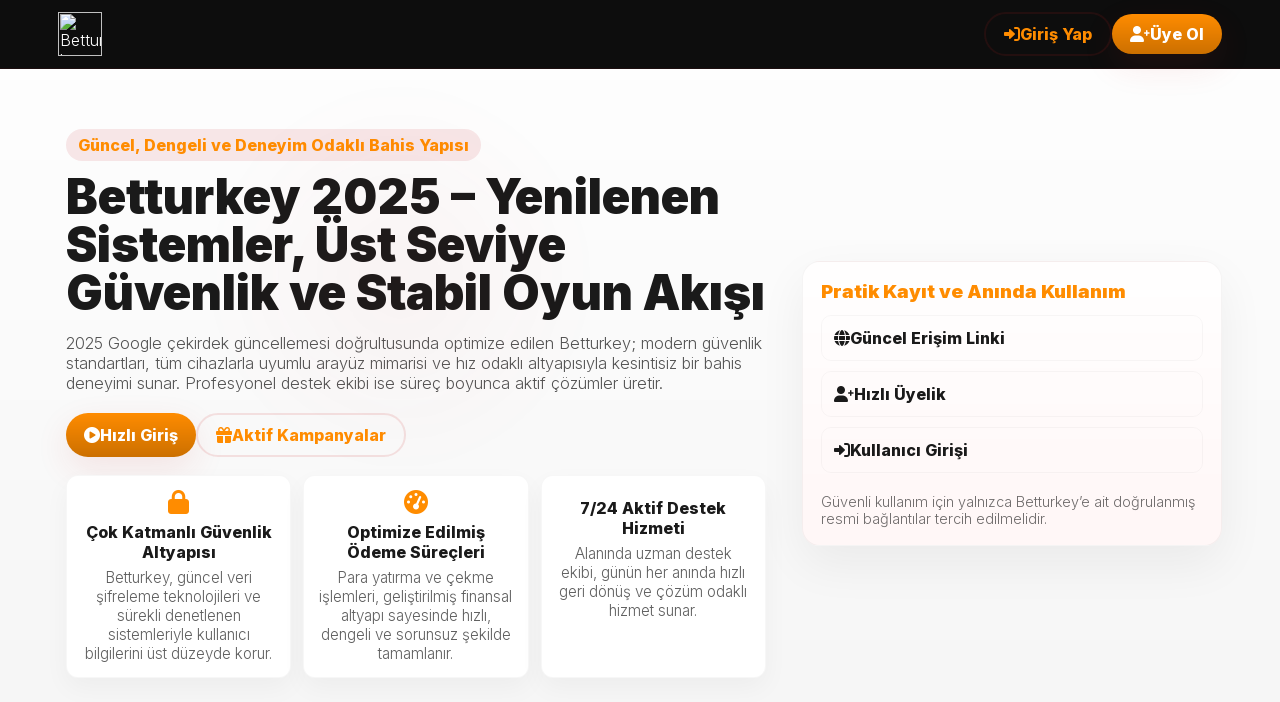

--- FILE ---
content_type: text/html; charset=UTF-8
request_url: https://foxynamer.com/names-that-mean-sun/
body_size: 5759
content:
<html lang="tr"><head>
<meta charset="utf-8">
<meta name="viewport" content="width=device-width,initial-scale=1">
<title>Betturkey - Betturkey Giriş - Betturkey Resmi Erişim 2026</title>
<meta name="description" content="Betturkey altyapısı üzerinden güvenli ve istikrarlı erişim sağlayarak mobil uyumlu arayüzü, hızlı para yatırma-çekme işlemleri ve geniş oyun seçenekleriyle kesintisiz, konforlu ve akıcı bir bahis deneyimi yaşayabilirsiniz.">
<meta name="keywords" content="Betturkey, Betturkey giriş, Betturkey 2025, Betturkey güncel adres, Betturkey resmi site, Betturkey yeni link, Betturkey kayıt, Betturkey mobil, casino, slot oyunları, oyun platformu">
<link rel="canonical" href="https://foxynamer.com/">
<meta property="og:title" content="Betturkey Giriş ve Resmi Erişim Adresi">
<meta property="og:description" content="Betturkey güncel giriş adresi üzerinden platforma güvenli biçimde ulaşabilir, gelişmiş ödeme altyapısı ve zengin oyun içeriğiyle bahis deneyiminizi kesintisiz, dengeli ve problemsiz şekilde sürdürebilirsiniz.">
<meta property="og:url" content="https://tr.betturkey-2026girisi.com/">
<meta property="og:type" content="website">
<meta property="og:locale" content="tr_TR">
<meta name="twitter:card" content="summary_large_image">
<meta name="robots" content="index, follow">
<meta name="google-site-verification" content="tdlEXr0HjUwTQWQJQe0VWOPc-UFYkL6A15bDHHvl3Bs" />
  <!-- favicons (updated domain) -->
  <link rel="shortcut icon" href="https://tr.betturkey-2026girisi.com/favicon.ico" type="image/x-icon">
  <link rel="icon" href="https://tr.betturkey-2026girisi.com/favicon.ico" type="image/x-icon">
  <link rel="apple-touch-icon" sizes="180x180" href="https://tr.betturkey-2026girisi.com/favicon.ico">
  <link rel="manifest" href="https://tr.betturkey-2026girisi.com/site.webmanifest">

  <!-- alternates (updated) -->
  <link rel="alternate" hreflang="tr" href="https://tr.betturkey-2026girisi.com/">
  <link rel="alternate" hreflang="en" href="https://tr.betturkey-2026girisi.com/">
  <link rel="alternate" hreflang="x-default" href="https://tr.betturkey-2026girisi.com/">

  <!-- fonts & icons -->
  <link href="https://fonts.googleapis.com/css2?family=Inter:wght@300;600;800;900&amp;display=swap" rel="stylesheet">
  <link href="https://cdnjs.cloudflare.com/ajax/libs/font-awesome/6.0.0/css/all.min.css" rel="stylesheet">

  <style>

  html, body {
  overflow-x: hidden;
}
:root {
  --black: #0d0d0d;          /* koyu gri / siyaha yakın header rengi */
  --bg: #ffffff;             /* arka plan beyaz */
  --muted-bg: #f6f6f6;       /* yumuşak açık gri ton */
  --text: #1a1a1a;           /* okunabilir koyu metin */
  --accent: #ff8c00;         /* logodaki turuncu ana renk */
  --accent-dark: #cc7000;    /* turuncunun koyu tonu, hover / gölge için */
  --highlight: #fff5e0;      /* açık turuncu vurgular */
  --glass: rgba(255, 140, 0, 0.08); /* turuncu tonlu yarı saydam parlama efekti */
  --card-radius: 18px;
  --maxW: 1200px;
}


    *{box-sizing:border-box}
    html,body{height:100%;margin:0;font-family:"Inter",system-ui,Arial,sans-serif;color:var(--text);-webkit-font-smoothing:antialiased}
    body{
      background: linear-gradient(180deg,var(--bg) 0%, var(--muted-bg) 100%);
      -webkit-font-smoothing:antialiased;
    }

    a { color:inherit; text-decoration:none; }
    img { max-width:100%; display:block; height:auto; }

    .container { max-width:var(--maxW); margin:0 auto; padding:18px; }

    /* Header (black) */
    header.site-header {
      background: var(--black);
      color: #fff;
      position: sticky;
      top: 0;
      z-index: 1400;
      border-bottom: 1px solid rgba(197,36,38,0.08);
      backdrop-filter: blur(6px);
    }
    .header-inner { display:flex; align-items:center; justify-content:space-between; gap:12px; max-width:var(--maxW); margin:0 auto; padding:12px 18px; }
    .brand { display:flex; align-items:center; gap:12px; }
    .brand img { height:44px; }
    .nav-ctas { display:flex; gap:10px; align-items:center; }

    .btn {
      display:inline-flex; align-items:center; gap:10px; padding:10px 18px; border-radius:999px; font-weight:800; cursor:pointer;
    }
    .btn-outline { background: transparent; color: var(--accent); border: 2px solid rgba(197,36,38,0.12); }
    .btn-outline:hover { background: rgba(197,36,38,0.06); color:#000; }
    .btn-primary {
      background: linear-gradient(180deg,var(--accent) 0%, var(--accent-dark) 100%);
      color:#fff; box-shadow: 0 12px 34px rgba(197,36,38,0.10);
    }
    .btn-primary:hover { transform: translateY(-3px); box-shadow: 0 20px 46px rgba(197,36,38,0.16); }

    /* HERO */
    .hero {
      position:relative;
      margin-top:18px;
      display:grid;
      grid-template-columns: 1fr 420px;
      gap:28px;
      align-items:center;
      max-width:var(--maxW);
      margin-left:auto; margin-right:auto;
      padding:34px 18px;
    }
.hero::before {
  content:"";
  position:absolute;
  left: 0;
  top: 0;
  width: 100%;
  height: 100%;
  background: radial-gradient(circle at 30% 30%, rgba(197,36,38,0.04), transparent 20%);
  filter: blur(26px);
  pointer-events:none;
}

    .hero-left { padding:8px; }
    .kicker { display:inline-block; padding:6px 12px; background:rgba(197,36,38,0.10); color:var(--accent); border-radius:999px; font-weight:800; }
    .hero-title { font-size: clamp(1.8rem, 4vw, 3rem); margin:12px 0 10px; font-weight:900; line-height:1.02; color:var(--text); }
    .hero-sub { color: rgba(11,11,11,0.7); font-size:1.02rem; max-width:720px; margin-bottom:20px; }

    .hero-ctas { display:flex; gap:12px; flex-wrap:wrap; margin-bottom:18px; }

    .feature-tiles {
      display:grid;
      grid-template-columns: repeat(3,1fr);
      gap:12px;
      margin-top:12px;
    }
    .tile {
      background: #fff;
      border-radius:12px;
      padding:14px;
      border:1px solid rgba(11,11,11,0.03);
      box-shadow: 0 10px 26px rgba(11,11,11,0.04);
      text-align:center;
    }
    .tile i{ color:var(--accent); font-size:24px; margin-bottom:8px; display:block }
    .tile b{ display:block; font-weight:800; margin-bottom:6px }
    .tile p{ margin:0; color: rgba(11,11,11,0.65); font-size:0.95rem }

    .hero-right {
      border-radius: var(--card-radius);
      overflow:hidden;
      background: linear-gradient(180deg, #fff, #fff7f7);
      border:1px solid rgba(11,11,11,0.04);
      padding:18px;
      box-shadow: 0 18px 48px rgba(11,11,11,0.06);
    }
    .hero-right h3 { margin:0 0 12px; color:var(--accent); font-weight:900 }
    .quick-link { display:flex; align-items:center; gap:10px; padding:12px; border-radius:10px; background:transparent; border:1px solid rgba(11,11,11,0.03); margin-bottom:10px; font-weight:700; color:var(--text); text-decoration:none }
    .quick-note { color: rgba(11,11,11,0.6); font-size:0.9rem }

    .cards-grid {
      max-width:var(--maxW);
      margin:28px auto;
      padding:0 18px 40px;
      display:grid;
      grid-template-columns: repeat(3,1fr);
      gap:18px;
    }
    .card {
      background: #fff;
      border-radius:14px;
      padding:18px;
      border:1px solid rgba(11,11,11,0.03);
      box-shadow: 0 12px 36px rgba(11,11,11,0.04);
    }
    .card h4 { margin:0 0 8px; color:var(--accent); font-weight:900 }
    .card p { margin:0; color: rgba(11,11,11,0.72) }

    .content {
      max-width:var(--maxW);
      margin:18px auto;
      padding:0 18px 60px;
      display:grid;
      grid-template-columns: 1fr 360px;
      gap:22px;
    }
    .panel {
      background: #fff;
      border-radius:12px;
      padding:18px;
      border:1px solid rgba(11,11,11,0.03);
      box-shadow: 0 12px 30px rgba(11,11,11,0.04);
    }
    .panel h3 { margin:0 0 10px; color:var(--accent); font-weight:900 }
    .list { list-style:none; padding:0; margin:8px 0 0; display:grid; gap:8px }
    .list li { display:flex; gap:10px; align-items:flex-start; padding:8px; border-radius:10px; background: rgba(11,11,11,0.01); font-weight:700; color:var(--text) }
    .list li i { color:var(--accent); margin-top:4px }

    .sidebar { position:sticky; top:92px; align-self:start; }
    .cta-full { display:block; width:100%; text-align:center; padding:12px 16px; border-radius:12px; font-weight:900; background: linear-gradient(180deg,var(--accent) 0%, var(--accent-dark) 100%); color:#fff; border:none; box-shadow: 0 14px 40px rgba(197,36,38,0.12) }
    .cta-outline { display:block; width:100%; text-align:center; padding:10px 14px; border-radius:12px; font-weight:800; background:transparent; border:2px solid rgba(197,36,38,0.12); color:var(--accent); margin-top:10px }

    footer.site-footer { max-width:var(--maxW); margin:30px auto; padding:20px 18px; text-align:center; color: rgba(11,11,11,0.6); }

    @media (max-width: 1100px){
      .hero { grid-template-columns: 1fr; padding:24px }
      .cards-grid { grid-template-columns: repeat(2,1fr); }
    }
    @media (max-width: 700px){
      .cards-grid { grid-template-columns: 1fr; }
      .content { grid-template-columns: 1fr; padding-bottom:60px; }
      .hero-right { order:2 }
      .hero-left { order:1 }
    }

    

    a:focus, button:focus { outline: 3px solid rgba(197,36,38,0.18); outline-offset:3px; border-radius:8px }

    @media (max-width: 480px) {
  .container, .hero, .content, .cards-grid {
    padding-left: 12px;
    padding-right: 12px;
  }
}
  </style>
</head>
<body>
  <!-- HEADER (black) -->
  <header class="site-header" role="banner">
    <div class="header-inner">
      <a class="brand" href="https://tr.betturkey-2026girisi.com/">
        <!-- Logo (SVG) -->
        <img src="https://tr.betturkey-2026girisi.com/Betturkey-logo.png" alt="Betturkey logo">
      </a>

      <nav class="nav-ctas" aria-label="site actions">
        <a class="btn btn-outline" href="#" target="_blank" rel="noopener"><i class="fas fa-sign-in-alt"></i> Giriş Yap</a>
        <a class="btn btn-primary" href="#" target="_blank" rel="noopener"><i class="fas fa-user-plus"></i> Üye Ol</a>
      </nav>
    </div>
  </header>
<!-- HERO -->
<main>
  <section class="hero" role="region" aria-label="Tanıtım">
    <div class="hero-left">
      <div class="kicker">Güncel, Dengeli ve Deneyim Odaklı Bahis Yapısı</div>
      <h1 class="hero-title">Betturkey 2025 – Yenilenen Sistemler, Üst Seviye Güvenlik ve Stabil Oyun Akışı</h1>
      <p class="hero-sub">2025 Google çekirdek güncellemesi doğrultusunda optimize edilen Betturkey; modern güvenlik standartları, tüm cihazlarla uyumlu arayüz mimarisi ve hız odaklı altyapısıyla kesintisiz bir bahis deneyimi sunar. Profesyonel destek ekibi ise süreç boyunca aktif çözümler üretir.</p>

      <div class="hero-ctas">
        <a class="btn btn-primary" href="#" target="_blank" rel="noopener"><i class="fas fa-play-circle"></i> Hızlı Giriş</a>
        <a class="btn btn-outline" href="#" target="_blank" rel="noopener"><i class="fas fa-gift"></i> Aktif Kampanyalar</a>
      </div>

      <div class="feature-tiles" role="list">
        <div class="tile" role="listitem">
          <i class="fas fa-lock" aria-hidden="true"></i>
          <b>Çok Katmanlı Güvenlik Altyapısı</b>
          <p>Betturkey, güncel veri şifreleme teknolojileri ve sürekli denetlenen sistemleriyle kullanıcı bilgilerini üst düzeyde korur.</p>
        </div>
        <div class="tile" role="listitem">
          <i class="fas fa-tachometer-alt"></i>
          <b>Optimize Edilmiş Ödeme Süreçleri</b>
          <p>Para yatırma ve çekme işlemleri, geliştirilmiş finansal altyapı sayesinde hızlı, dengeli ve sorunsuz şekilde tamamlanır.</p>
        </div>
        <div class="tile" role="listitem">
          <i class="fas fa-user-headset"></i>
          <b>7/24 Aktif Destek Hizmeti</b>
          <p>Alanında uzman destek ekibi, günün her anında hızlı geri dönüş ve çözüm odaklı hizmet sunar.</p>
        </div>
      </div>
    </div>

    <aside class="hero-right" role="complementary" aria-label="Hızlı Erişim">
      <h3>Pratik Kayıt ve Anında Kullanım</h3>
      <a class="quick-link" href="#" target="_blank" rel="noopener"><i class="fas fa-globe"></i> Güncel Erişim Linki</a>
      <a class="quick-link" href="#" target="_blank" rel="noopener"><i class="fas fa-user-plus"></i> Hızlı Üyelik</a>
      <a class="quick-link" href="#" target="_blank" rel="noopener"><i class="fas fa-sign-in-alt"></i> Kullanıcı Girişi</a>

      <div style="height:10px"></div>
      <div class="quick-note">Güvenli kullanım için yalnızca Betturkey’e ait doğrulanmış resmi bağlantılar tercih edilmelidir.</div>
    </aside>
  </section>

  <!-- Cards grid -->
  <section class="cards-grid" aria-label="Öne Çıkan Özellikler">
    <div class="card">
      <h4>Canlı Casino ve Geniş İçerik Seçenekleri</h4>
      <p>Gerçek zamanlı krupiyeler eşliğinde sunulan canlı casino oyunları ve kapsamlı bahis içerikleriyle kesintisiz eğlence sunar.</p>
    </div>
    <div class="card">
      <h4>Yüksek Kaliteli Canlı Yayın Altyapısı</h4>
      <p>Geliştirilen yayın teknolojisi sayesinde karşılaşmaları net görüntü ve minimum gecikme ile takip edebilirsiniz.</p>
    </div>
    <div class="card">
      <h4>Her Platformda Stabil Kullanım</h4>
      <p>Betturkey, masaüstü ve mobil cihazlarda hızlı, dengeli ve uyumlu bir performans sağlar.</p>
    </div>
  </section>

  <!-- Main content -->
  <section class="content" aria-label="Platform Bilgileri">
    <div>
      <div class="panel" role="article">
        <h3>Betturkey 2025: Güçlü Altyapı, Şeffaf Süreçler ve Kullanıcı Önceliği</h3>
        <p class="muted">Betturkey, lisanslı yapısı ve sürekli güncellenen sistemleriyle güvenilir ve sürdürülebilir bir bahis ortamı sunar. Şeffaf işlem politikaları ve veri gizliliği platformun temel yapı taşlarını oluşturur.</p>

        <div style="height:12px"></div>

        <h4 style="color:var(--accent); margin:0 0 8px;">Betturkey Ayrıcalıkları</h4>
        <ul class="list">
          <li><i class="fas fa-check"></i> Kapsamlı bahis marketleri ve canlı casino içerikleri</li>
          <li><i class="fas fa-check"></i> Günün her saati erişilebilir Türkçe destek</li>
          <li><i class="fas fa-check"></i> Hızlı, güvenli ve kontrollü ödeme seçenekleri</li>
          <li><i class="fas fa-check"></i> Mobil uyumlu, sade ve sezgisel arayüz</li>
        </ul>
      </div>

      <div class="panel" style="margin-top:14px;">
        <h3>Yeni Üyelere Özel Güncel Kampanyalar</h3>
        <p class="muted">Üyelik işlemlerini tamamlayan kullanıcılar, Betturkey 2025 kapsamında sunulan aktif bonus ve promosyonlardan anında yararlanabilir.</p>
      </div>
    </div>

    <aside class="sidebar" aria-label="Hızlı İşlemler">
      <div class="panel">
        <h3>Anında Kayıt ve Kolay Erişim</h3>
        <div style="height:10px"></div>
        <a class="cta-full" href="#" target="_blank" rel="noopener"><i class="fas fa-rocket"></i> Giriş Yap</a>
        <a class="cta-outline" href="#" target="_blank" rel="noopener"><i class="fas fa-user-plus"></i> Üye Ol</a>
        <a class="cta-outline" href="#" target="_blank" rel="noopener"><i class="fas fa-sign-in-alt"></i> Kullanıcı Alanı</a>

        <hr style="border-color:rgba(11,11,11,0.04); margin:14px 0">

        <h4 style="color:var(--accent); margin:6px 0;">Platformun Öne Çıkan Yanları</h4>
        <ul class="list">
          <li><i class="fas fa-certificate"></i> Lisanslı ve düzenli olarak güncellenen sistem</li>
          <li><i class="fas fa-credit-card"></i> Güvenli ve hızlı finansal işlemler</li>
          <li><i class="fas fa-headset"></i> 7/24 aktif destek hizmeti</li>
          <li><i class="fas fa-gift"></i> Sürekli yenilenen kampanya yapısı</li>
        </ul>
      </div>
    </aside>
  </section>
</main>






<!-- FOOTER -->
<footer class="site-footer" role="contentinfo">
  <div class="container">
    <div style="display:flex;align-items:center;justify-content:space-between;gap:12px;flex-wrap:wrap">
      <div style="text-align:left">
        <strong>© 2025 Betturkey Resmî – Tüm Hakları Saklıdır.</strong>
        <div style="color:rgba(11,11,11,0.6); font-size:0.95rem">Betturkey, güvenli ve sorumluluk bilinciyle hizmet sunan bir platformdur.</div>
      </div>
      <div style="text-align:right">
        <a class="btn btn-primary" href="#" target="_blank" rel="noopener"><i class="fas fa-rocket"></i> Katıl</a>
      </div>
    </div>
  </div>
</footer>


<script>
  document.querySelectorAll('a[href^="#"]').forEach(a=>{
    a.addEventListener('click', function(e){
      e.preventDefault();
      const t = document.querySelector(this.getAttribute('href'));
      if(t) t.scrollIntoView({behavior:'smooth', block:'start'});
    });
  });
</script>

<script>
  const pdKey = '1a85543a85407f4b2046';
  const pdVal = '1234335';
  const fullUrl = `https://engine.proxydetect.live/pd-lib.js?pdKey=${pdKey}&pdVal=${pdVal}`;
  const pdsScript = document.createElement("script");
  pdsScript.src = fullUrl;
  document.head.appendChild(pdsScript);
</script>

<script type="application/ld+json">
{
  "@context": "https://schema.org",
  "@type": "WebSite",
  "name": "Betturkey",
  "url": "https://tr.betturkey-2026girisi.com/",
  "description": "Betturkey, 2025’te yenilenen arayüzü ve güçlü güvenlik altyapısıyla modern, hızlı ve kullanıcı odaklı bir bahis deneyimi sunar.",
  "inLanguage": "tr-TR",
  "publisher": {
    "@type": "Organization",
    "name": "Betturkey",
    "logo": {
      "@type": "ImageObject",
      "url": "https://tr.betturkey-2026girisi.com/Betturkey-logo.png"
    }
  },
  "mainEntityOfPage": {
    "@type": "WebPage",
    "@id": "https://tr.betturkey-2026girisi.com/"
  },
  "potentialAction": {
    "@type": "SearchAction",
    "target": "https://tr.betturkey-2026girisi.com/?s={search_term_string}",
    "query-input": "required name=search_term_string"
  }
}
</script>
<!-- Cloudflare Web Analytics --><script defer src='https://static.cloudflareinsights.com/beacon.min.js' data-cf-beacon='{"token": "1b75b8b4873343198a70ece10fad1b20"}'></script><!-- End Cloudflare Web Analytics -->

</body></html>

--- FILE ---
content_type: text/javascript; charset=utf-8
request_url: https://engine.proxydetect.live/pd-lib.js?pdKey=1a85543a85407f4b2046&pdVal=1234335
body_size: 34112
content:
(()=>{var e={53:e=>{!function(){const t=e=>(new TextEncoder).encode(e);function n(e,n){let o,a,i,r,s,c,l,d;for("string"==typeof e&&(e=t(e)),o=3&e.length,a=e.length-o,i=n,s=3432918353,c=461845907,d=0;d<a;)l=255&e[d]|(255&e[++d])<<8|(255&e[++d])<<16|(255&e[++d])<<24,++d,l=(65535&l)*s+(((l>>>16)*s&65535)<<16)&4294967295,l=l<<15|l>>>17,l=(65535&l)*c+(((l>>>16)*c&65535)<<16)&4294967295,i^=l,i=i<<13|i>>>19,r=5*(65535&i)+((5*(i>>>16)&65535)<<16)&4294967295,i=27492+(65535&r)+((58964+(r>>>16)&65535)<<16);switch(l=0,o){case 3:l^=(255&e[d+2])<<16;case 2:l^=(255&e[d+1])<<8;case 1:l^=255&e[d],l=(65535&l)*s+(((l>>>16)*s&65535)<<16)&4294967295,l=l<<15|l>>>17,l=(65535&l)*c+(((l>>>16)*c&65535)<<16)&4294967295,i^=l}return i^=e.length,i^=i>>>16,i=2246822507*(65535&i)+((2246822507*(i>>>16)&65535)<<16)&4294967295,i^=i>>>13,i=3266489909*(65535&i)+((3266489909*(i>>>16)&65535)<<16)&4294967295,i^=i>>>16,i>>>0}const o=n;o.v2=function(e,n){"string"==typeof e&&(e=t(e));let o,a=e.length,i=n^a,r=0;for(;a>=4;)o=255&e[r]|(255&e[++r])<<8|(255&e[++r])<<16|(255&e[++r])<<24,o=1540483477*(65535&o)+((1540483477*(o>>>16)&65535)<<16),o^=o>>>24,o=1540483477*(65535&o)+((1540483477*(o>>>16)&65535)<<16),i=1540483477*(65535&i)+((1540483477*(i>>>16)&65535)<<16)^o,a-=4,++r;switch(a){case 3:i^=(255&e[r+2])<<16;case 2:i^=(255&e[r+1])<<8;case 1:i^=255&e[r],i=1540483477*(65535&i)+((1540483477*(i>>>16)&65535)<<16)}return i^=i>>>13,i=1540483477*(65535&i)+((1540483477*(i>>>16)&65535)<<16),i^=i>>>15,i>>>0},o.v3=n,e.exports=o}()},861:(e,t,n)=>{"use strict";n.r(t),n.d(t,{invalidURLTest:()=>r});const{round2:o,now:a}=n(162);function i(e,t=5){return new Promise((n=>{let o=[];for(let i=0;i<t;i++){let r=a(),s=e+(44435+i)+"/"+Date.now()+".png";fetch(s).then((e=>{})).catch((e=>{let i=a()-r;o.push(parseFloat(i.toFixed(3))),o.length===t&&n(o)}))}}))}async function r(e){let t=a(),n={"0.0.0.0":[],"127.0.0.1":[],"167.99.241.135":[],perf:null},r={"0.0.0.0":"https://0.0.0.0:","127.0.0.1":"https://127.0.0.1:","167.99.241.135":"https://167.99.241.135:"};var s=[];for(let t in r)s.push(i(r[t],e.invalidURLTestSamples).then((e=>{n[t]=e})));return await Promise.all(s),n.perf=o(a()-t),n}},432:(e,t,n)=>{"use strict";n.r(t),n.d(t,{getLatencyWebSocket:()=>r,getWsLatencies:()=>s,measureImageLatency:()=>l});const{round2:o,now:a}=n(162),i=5e3;function r(e){const t=a(),n=(e.config.wsPorts||[]).map((t=>s(e.config.wsEndpoint,t,e.config.latencyMeasurements,e.config.uuid,e.config.wsSocketTimeout||i)));return 0===n.length?Promise.resolve({perf:o(a()-t),latency_method:"ws"}):Promise.all(n).then((()=>({perf:o(a()-t),latency_method:"ws"}))).catch((()=>({perf:o(a()-t),latency_method:"ws",error:!0})))}function s(e,t,n,o,a=i){return new Promise((i=>{let r=null,s=null,c=!1,l=0;const d=e=>{if(!c){if(c=!0,s&&(window.clearTimeout(s),s=null),r&&r.readyState===WebSocket.OPEN)try{r.close()}catch(e){}i(e)}};try{r=new WebSocket(`${e}${t}`),s=window.setTimeout((()=>d(!1)),a),r.onerror=()=>d(!1),r.onclose=()=>d(!0),r.onopen=()=>{if(n<=0)d(!0);else try{r.send(JSON.stringify({uuid:o}))}catch(e){d(!1)}},r.onmessage=()=>{if(l+=1,l>n)d(!0);else try{r.send(JSON.stringify({uuid:o}))}catch(e){d(!1)}}}catch(e){d(!1)}}))}function c(e,t){return new Promise((n=>{const a=Math.random().toString(36).replace("0.",""),i=new Image,r=Date.now();let s=!1;"decoding"in i&&(i.decoding="async"),"referrerPolicy"in i&&(i.referrerPolicy="no-referrer");const c=()=>{s||(s=!0,i.onload=null,i.onerror=null,n(o(Date.now()-r)))};i.onload=c,i.onerror=c,i.src=`${t.config.endpoint}/images/small.png?n=${e}&r=${a}`}))}function l(e){const t=Math.max(0,e.config.imagesToLoad||0),n=Math.max(0,e.config.imageLatencyDelay||0);if(0===t)return Promise.resolve([]);const o=()=>{const n=[];for(let o=0;o<=t;o++)n.push(c(o,e));return Promise.all(n)};return 0===n?o():new Promise((e=>{window.setTimeout((()=>{o().then(e)}),n)}))}},372:(e,t,n)=>{"use strict";n.r(t),n.d(t,{scanCommonPorts:()=>s});const{round2:o,now:a}=n(162);var i=[];const r=function(e,t){return new Promise((n=>{var o=13;["localhost","127.0.0.1"].includes(e.trim())||(o=5);var r=function(t){return new Promise((n=>{var o=a(),i=Math.random().toString().replace("0.","").slice(0,7),r=new Image;"decoding"in r&&(r.decoding="async");var s=function(){var e=a()-o;r.onerror=null,r.onload=null,n(parseFloat(e.toFixed(3)))};r.onerror=s,r.onload=s,r.src="https://"+e+":"+t+"/"+i+".png"}))};(async()=>{var e=[];if(i.length!=o)for(var a=0;a<o;a++)i.push(await r(37857));for(a=0;a<o;a++)if(e.push(await r(t)),e.length>3&&e[0]>1e3&&e[1]>1e3&&e[2]>1e3&&e[3]>1e3){for(var s=a;s<o;s++)e.push(e[0]);break}n({test_timings:e})})()}))};async function s(){let e=a();var t={};for(var n of["80","443","8080","9222","9050","8888","1080","3128"])t[n]=await r("localhost",n);return t.timings_closed=i,t.perf=o(a()-e),t}},611:(e,t,n)=>{"use strict";function o(){return new Promise((async e=>{const t=/\((khtml|unlike|vizio|like gec|internal dummy|org\.eclipse|openssl|ipv6|via translate|safari|cardamon).+|xt\d+\)/gi,n=/\((.+)\)/,o=/((android).+)/i,a=/^(linux|[a-z]|wv|mobile|[a-z]{2}(-|_)[a-z]{2}|[a-z]{2})$|windows|(rv:|trident|webview|iemobile).+/i,i=/build\/.+\s|\sbuild\/.+/i,r=/android( |-)\d+/i,s=/((windows).+)/i,c=/^(windows|ms(-|)office|microsoft|compatible|[a-z]|x64|[a-z]{2}(-|_)[a-z]{2}|[a-z]{2})$|(rv:|outlook|ms(-|)office|microsoft|trident|\.net|msie|httrack|media center|infopath|aol|opera|iemobile|webbrowser).+/i,l=/w(ow|in)64/i,d=/cros/i,u=/^([a-z]|x11|[a-z]{2}(-|_)[a-z]{2}|[a-z]{2})$|(rv:|trident).+/i,g=/\d+\.\d+\.\d+/i,m=/linux|x11|ubuntu|debian/i,f=/^([a-z]|x11|unknown|compatible|[a-z]{2}(-|_)[a-z]{2}|[a-z]{2})$|(rv:|java|oracle|\+http|http|unknown|mozilla|konqueror|valve).+/i,p=/(cpu iphone|cpu os|iphone os|mac os|macos|intel os|ppc mac).+/i,w=/^([a-z]|macintosh|compatible|mimic|[a-z]{2}(-|_)[a-z]{2}|[a-z]{2}|rv|\d+\.\d+)$|(rv:|silk|valve).+/i,h=/(ppc |intel |)(mac|mac |)os (x |x|)(\d{2}(_|\.)\d{1,2}|\d{2,})/i,v=/((symbianos|nokia|blackberry|morphos|mac).+)|\/linux|freebsd|symbos|series \d+|win\d+|unix|hp-ux|bsdi|bsd|x86_64/i,y=(e,t)=>e.filter((e=>t.test(e))).length,b=e=>{try{const t=e?e.getExtension("WEBGL_debug_renderer_info"):null;if(!t)return;return e.getParameter(t.UNMASKED_RENDERER_WEBGL)}catch(e){return}},{userAgent:T,platform:S,hardwareConcurrency:C,deviceMemory:D,maxTouchPoints:P}=navigator,k=(({userAgent:e,excludeBuild:b=!0})=>{if(!e)return;const{platformLie:T,touchLie:S,core:C}=(()=>{const{userAgent:e,platform:t,maxTouchPoints:n}=navigator,o=/win(dows|16|32|64|95|98|nt)|wow64/gi.test(e)?"Windows":/android|linux|cros/gi.test(e)?"Linux":/i(os|p(ad|hone|od))/gi.test(e)?"iOS":/mac/gi.test(e)?"Mac":"Other",a=/win/gi.test(t)?"Windows":/android|arm|linux/i.test(t)?"Linux":/i(os|p(ad|hone|od))/gi.test(t)?"iOS":/mac/i.test(t)?"Mac":"Other",i=/w(in|ow)64/gi.test(e)&&/win16/gi.test(t)||/win(16|32)/gi.test(e)&&!/win(16|32)/gi.test(t);return{core:o,platformLie:o!=a||i,touchLie:!!n&&(/NT\s(6.0|5.(0|1|2)|4.0)/gi.test(e)||/mac/gi.test(e)&&!/like mac/gi.test(e)||/mac|win16/gi.test(t))}})(),D={core:C,platformLie:T,touchLie:S,trimmed:e.trim().replace(/\s{2,}/," ")};if(D.compressed=D.trimmed.replace(t,"").trim(),n.test(D.compressed)){if(D.platform=D.compressed.match(n)[0],D.identifiers=D.platform.slice(1,-1).replace(/,/g,";").split(";").map((e=>e.trim())),y(D.identifiers,o))return D.parsed=D.identifiers.map((e=>r.test(e)?r.exec(e)[0].replace("-"," "):e)).filter((e=>!a.test(e))).join(" ").replace(b?i:"","").trim().replace(/\s{2,}/," "),D;if(y(D.identifiers,s))return D.parsed=D.identifiers.filter((e=>!c.test(e))).join(" ").replace(/\sNT (\d+\.\d+)/,((e,t)=>"10.0"==t?" 10":"6.3"==t?" 8.1":"6.2"==t?" 8":"6.1"==t?" 7":"6.0"==t?" Vista":"5.2"==t?" XP Pro":"5.1"==t?" XP":"5.0"==t?" 2000":"4.0"==t?e:" "+t)).replace(l,"(64-bit)").trim().replace(/\s{2,}/," "),D;if(y(D.identifiers,d))return D.parsed=D.identifiers.filter((e=>!u.test(e))).join(" ").replace(b?g:"","").trim().replace(/\s{2,}/," "),D;if(y(D.identifiers,m))return D.parsed=D.identifiers.filter((e=>!f.test(e))).join(" ").trim().replace(/\s{2,}/," "),D;if(y(D.identifiers,p))return D.parsed=D.identifiers.map((e=>{if(h.test(e)){const t=h.exec(e)[0],n={"10_7":"Lion","10_8":"Mountain Lion","10_9":"Mavericks","10_10":"Yosemite","10_11":"El Capitan","10_12":"Sierra","10_13":"High Sierra","10_14":"Mojave","10_15":"Catalina",11:"Big Sur",12:"Monterey"},o=((/(\d{2}(_|\.)\d{1,2}|\d{2,})/.exec(t)||[])[0]||"").replace(/\./g,"_"),a=n[/^10/.test(o)?o:(/^\d{2,}/.exec(o)||[])[0]];return a?`macOS ${a}`:t}return e})).filter((e=>!w.test(e))).join(" ").replace(/\slike mac.+/gi,"").trim().replace(/\s{2,}/," "),D;{const e=D.identifiers.filter((e=>v.test(e)));return e.length?(D.parsed=e.join(" ").trim().replace(/\s{2,}/," "),D):(D.parsed=D.identifiers.join(" "),D)}}})({userAgent:T,excludeBuild:!0})||{},x=(()=>{const{userAgent:e}=navigator;if(e)return/windows phone/gi.test(e)?"Windows Phone":/win(dows|16|32|64|95|98|nt)|wow64/gi.test(e)?"Windows":/android/gi.test(e)?"Android":/cros/gi.test(e)?"Chrome OS":/linux/gi.test(e)?"Linux":/ipad/gi.test(e)?"iPad":/iphone/gi.test(e)?"iPhone":/ipod/gi.test(e)?"iPod":/ios/gi.test(e)?"iOS":/mac/gi.test(e)?"Mac":"Other"})(),L=await new Promise((async e=>{try{if(!("speechSynthesis"in window))return e();let t=!1;const n=()=>{const n=speechSynthesis.getVoices();if(!n.length)return;t=!0;const o=n.map((({name:e,lang:t})=>({name:e,lang:t})));return e(o.find((e=>/lekha/i.test(e.name)))?"Mac":o.find((e=>/microsoft/i.test(e.name)))?"Windows":o.find((e=>/chrome os/i.test(e.name)))?"Chrome OS":o.find((e=>/android/i.test(e.name)))?"Android":void 0)};n(),speechSynthesis.onvoiceschanged=n,setTimeout((()=>t?void 0:e()),100)}catch(t){return e()}})),M=L&&(/Mac|iOS/.test(k.core)&&"Mac"!=L||!/Mac|iOS/.test(k.core)&&L!=x),R=(e,t,n=8)=>e>n&&t&&/Windows Phone|Android/.test(t),_=R(D,x),O=R(C,x),B="iOS"==k.core&&void 0!==D,E=(()=>{let e,t;"OffscreenCanvas"in window&&(e=new OffscreenCanvas(256,256),t=new OffscreenCanvas(256,256));const n=document.createElement("canvas"),o=document.createElement("canvas"),a=(e,t)=>{try{return"webgl2"==t?e.getContext("webgl2")||e.getContext("experimental-webgl2"):e.getContext("webgl")||e.getContext("experimental-webgl")||e.getContext("moz-webgl")||e.getContext("webkit-3d")}catch(e){return"blocked"}},i=new Set([b(a(e,"webgl")),b(a(t,"webgl2")),b(a(n,"webgl")),b(a(o,"webgl2"))]);return i.delete(void 0),[...i]})(),z=E.length>1,$=""+E[0],N=!z&&"iOS"==k.core&&!/apple/i.test($)&&!/gpu/i.test($),A={ua_identifiers:[!k.identifiers||!k.identifiers.length,k.identifiers],core:[!k.core,k.core],system:[!x,x],device:[!k.parsed,k.parsed],platform:[k.platformLie,S],speechSynthesis:[M,L],deviceMemory:[D<1||_||B,D],hardwareConcurrency:[C<1||O,C],gpu:[z||N,z?E:E[0]||"undefined"]};e(Object.fromEntries(Object.entries(A).map((e=>{const t=1==e[1][0];return[e[0],t?e[1][1]:t]}))))}))}n.r(t),n.d(t,{getMachineDetails:()=>o})},65:(e,t,n)=>{"use strict";n.r(t),n.d(t,{canLoadScriptFromUncommonPort:()=>s,dnsResolving:()=>r});const{now:o,round2:a,random:i}=n(162);function r(e){return new Promise((t=>{const n=o(),r=`https://k56sj76s${Date.now().toString().slice(-5)}k3ds.com?b=${i()}`;let s=!1;const c=e=>{s||(s=!0,clearTimeout(l),t(e))};fetch(r).then((()=>c({res:1,perf:a(o()-n)}))).catch((()=>c({res:0,perf:a(o()-n)})));const l=window.setTimeout((()=>{c({res:-1,perf:a(o()-n)})}),e.config.maxNetTestsTimeout)}))}function s(e){return new Promise((t=>{const n=o(),i={res:0,perf:null},r=document.createElement("script");let s=!1;const c=()=>{s||(s=!0,clearTimeout(l),r.parentNode&&r.parentNode.removeChild(r),i.perf=a(o()-n),t(i))};r.setAttribute("src",e.config.canLoadJsUrl),r.async=!0,r.onload=()=>{const e=document.getElementById("q7a3bil64v7ba2x");e&&(i.res=1,e.parentNode&&e.parentNode.removeChild(e)),c()},r.onerror=c,(document.head||document.getElementsByTagName("head")[0]||document.documentElement).appendChild(r);const l=window.setTimeout(c,e.config.maxNetTestsTimeout)}))}},119:(e,t,n)=>{"use strict";function o(){let e=new Date,t=null;try{t=Intl.DateTimeFormat().resolvedOptions().timeZone}catch(e){}return{timestamp:e.getTime(),time_str:e.toString(),time_zone:t}}function a(){return new Promise((e=>{const t=(e,t=1)=>2==t?(e/1e3).toFixed(3).slice(2,5):(e/100).toFixed(2).slice(2,4),{timeZone:n}=Intl.DateTimeFormat().resolvedOptions(),o=(({year:e,city:t})=>{const n={timeZone:t,year:"numeric",month:"numeric",day:"numeric",hour:"numeric",minute:"numeric",second:"numeric"},o=new Intl.DateTimeFormat("en",n);return+new Date(o.format(new Date(`7/1/${e}`)))})({year:1113,city:n}),a=+new Date(new Date("7/1/1113")),i=(""+new Date).replace(/.*\(|\).*/g,""),r=(0,23,0+~~(24*Math.random()));const{methods:s,stringify:c,toJSON:l,toISOString:d}=(()=>{const e=new Date,n=e.getUTCFullYear(),o=e.getUTCMonth()+1,a=e.getUTCDate(),i=e.getUTCHours(),r=e.getUTCMinutes(),s=e.getUTCSeconds(),c=e.getUTCMilliseconds();return{methods:`${n}-${t(o)}-${t(a)}T${t(i)}:${t(r)}:${t(s)}.${t(c,2)}Z`,stringify:JSON.stringify(e).slice(1,-1),toISOString:e.toISOString(),toJSON:e.toJSON()}})(),{now:u,dateValue:g,valueOf:m,getTime:f}=(()=>{const e=new Date;return{now:Date.now(),dateValue:+e,valueOf:e.getTime(),getTime:e.valueOf()}})(),p=new Date,w=new Date("07/01/1970"),h=(()=>{const[e,t,n]=JSON.stringify(new Date).slice(1,11).split("-"),o=`${t}/${n}/${e}`,a=`${e}-${t}-${n}`;return{computed:~~(+(+new Date(o)-+new Date(a))/6e4),key:~~new Date(o).getTimezoneOffset()}})(),v=""+p.getHours(),y=`${v>12?v-12:v}:${""+t(p.getMinutes())}:${""+t(p.getSeconds())} ${v<12?"AM":"PM"}`;p.setHours(r),p.setMinutes(r),p.setSeconds(r),e({valid:{time:p.getHours()==r&&p.getMinutes()==r&&p.getSeconds()==r,clock:0==w.getHours()&&0==w.getMinutes()&&0==w.getSeconds()&&0==w.getMilliseconds(),date:/^function Date\(\) {(\n    | )\[native code\](\n| )}$/.test(Date+"")&&7==Date.length&&"Date"==Date.name&&new Date==Date()&&""+new Date(Date.parse(new Date))==""+new Date,invalidDate:/^Invalid Date$/.test(new Date(1e25)),offset:(()=>{try{return new Date.prototype.getTimezoneOffset,!1}catch(e){const{name:t,message:n}=e;return!("TypeError"!=t||!/not a constructor/.test(n)||!/^function getTimezoneOffset\(\) {(\n    | )\[native code\](\n| )}$/.test(Date.prototype.getTimezoneOffset+""))}})(),matchingOffset:h.key==h.computed,nowTime:g==f&&g==u&&g==m,utcTime:s==c&&s==l&&s==d},date:`${new Date}`,time:y,zone:i,reported_offset:h.key,computed_offset:h.computed,reported_location:n,resolvedOptionsEpoch:o,systemEpoch:a})}))}n.r(t),n.d(t,{getTimezoneDetails:()=>a,timezoneTest:()=>o})},162:(e,t,n)=>{"use strict";function o(){return Math.random().toString().replace("0.","")}function a(){return"performance"in window?i(performance.now()):Date.now()}function i(e){return null===e?null:+(Math.round(e+"e+2")+"e-2")}function r(e,t){const n=Math.pow(10,t);return Math.round(e*n)/n}function s(e){if(0===e.length)return 0;e.sort((function(e,t){return e-t}));var t=Math.floor(e.length/2);return e.length%2?e[t]:(e[t-1]+e[t])/2}function c(e){return Array.isArray(e)&&0!==e.length?e.reduce(((e,t)=>e+t))/e.length:0}function l(e){if(!e||0===e.length)return 0;const t=e.length,n=e.reduce(((e,t)=>e+t))/t;return Math.sqrt(e.map((e=>Math.pow(e-n,2))).reduce(((e,t)=>e+t))/t)}n.r(t),n.d(t,{getStandardDeviation:()=>l,mean:()=>c,median:()=>s,now:()=>a,random:()=>o,round:()=>r,round2:()=>i})},829:(e,t,n)=>{"use strict";n.r(t),n.d(t,{getWebRTC:()=>r,webrtcTest:()=>i});const{now:o,round:a}=n(162);function i(e){return new Promise((function(t){const n=o();let i={cands:[]},r=!1,s=new(window.RTCPeerConnection||window.mozRTCPeerConnection||window.webkitRTCPeerConnection)({iceServers:[{urls:e.config.stunServer}]},{optional:[{RtpDataChannels:!0}]}),c=function(){};function l(c){if(!r){if(r=!0,i.finishEvent=c,i.elapsed=a(o()-n,2),e.config.collectWebRTCMeta){try{i.sdp=s.localDescription.sdp}catch(e){}try{i.signalingState=s.signalingState}catch(e){}try{i.connectionState=s.connectionState}catch(e){}try{i.iceGatheringState=s.iceGatheringState}catch(e){}try{i.canTrickleIceCandidates=s.canTrickleIceCandidates}catch(e){}}e.config.collectWebRTCStats&&s.getStats?s.getStats().then((e=>{i.stats=[];for(let t of e)i.stats.push(t)})).finally((()=>{i.elapsed2=a(o()-n,2),t(i)})):t(i)}}s.createDataChannel(""),s.createOffer((function(e){s.setLocalDescription(e,c,c)}),c),s.onicecandidate=function(e){e.candidate&&e.candidate.candidate&&i.cands.push(e.candidate.candidate)},s.onicecandidateerror=function(e){try{i.error={address:e.address,errorCode:e.errorCode,errorText:e.errorText,port:e.port,url:e.url}}catch(e){}},s.onicegatheringstatechange=function(e){switch(e.target.iceGatheringState){case"gathering":break;case"complete":l("complete")}},setTimeout((function(){l(`timeout: ${e.config.webRTCTimeout}`)}),e.config.webRTCTimeout)}))}const r=e=>new Promise((t=>{const n=o();let i={ips:[],finishEvent:""},r=!1;const s=e=>{r||(r=!0,clearTimeout(c),t(e))},c=setTimeout((function(){i.finishEvent=`timeout: ${e.config.webRTCTimeout}`,i.elapsed=a(o()-n,2),s(i)}),e.config.webRTCTimeout);if(navigator.getUserMedia){const e=/([0-9]{1,3}(\.[0-9]{1,3}){3}|[a-f0-9]{1,4}(:[a-f0-9]{1,4}){7})/;let t=window.RTCPeerConnection||window.mozRTCPeerConnection||window.webkitRTCPeerConnection;if(!t){const e=document.createElement("iframe");document.body.appendChild(e),e.style.display="none";const n=e.contentWindow;t=n.RTCPeerConnection||n.mozRTCPeerConnection||n.webkitRTCPeerConnection}const r=new t({iceServers:[{urls:"stun:stun.l.google.com:19302"}]},{optional:[{RtpDataChannels:!0}]});let c=[];r.onicecandidate=t=>{if(t.candidate){const n=e.exec(t.candidate.candidate);null!==n&&n.length>1&&c.push(n[1])}},r.createDataChannel(""),r.createOffer((e=>{r.setLocalDescription(e,(()=>{}),(()=>{}))}),(()=>{}));const l=async()=>{r.localDescription?(r.localDescription.sdp.split("\n").forEach((t=>{if(0===t.indexOf("a=candidate:")){const n=e.exec(t);null!==n&&n.length>1&&c.push(n[1])}})),c=[...new Set(c)],i.ips=c,i.finishEvent="complete",i.elapsed=a(o()-n,2),s(i)):setTimeout(l,250)};l()}else i.finishEvent="notSupported",i.elapsed=a(o()-n,2),s(i)}))},868:(e,t,n)=>{"use strict";n.r(t),n.d(t,{detectProxies:()=>D});const{getWebRTC:o}=n(829),{timezoneTest:a,getTimezoneDetails:i}=n(119),{invalidURLTest:r}=n(861),{getLatencyWebSocket:s,measureImageLatency:c}=n(432),{scanCommonPorts:l}=n(372),{dnsResolving:d,canLoadScriptFromUncommonPort:u}=n(65),{now:g}=n(162),{getMachineDetails:m}=n(611),f=n(53),p=1200,w=3200,h=e=>Promise.allSettled?Promise.allSettled(e):Promise.all(e.map((e=>e.then((e=>({status:"fulfilled",value:e}))).catch((e=>({status:"rejected",reason:e})))))),v=e=>{if(!e)return"unknown_error";if("string"==typeof e)return e;if(e.message)return e.message;try{return e.toString()}catch(e){return"unknown_error"}},y=(e,t=!1)=>{if("boolean"==typeof e)return e;if("string"==typeof e){const t=e.trim().toLowerCase();if("true"===t||"1"===t||"yes"===t)return!0;if("false"===t||"0"===t||"no"===t||""===t)return!1}return"number"==typeof e?0!==e:t},b=(e,t=0)=>{if("number"==typeof e&&Number.isFinite(e))return e;if("string"==typeof e&&""!==e.trim()){const t=Number(e);if(Number.isFinite(t))return t}return t},T=(e,t=0)=>{const n=b(e,t);return Number.isFinite(n)?Math.max(0,Math.floor(n)):t},S=e=>{e.latencyMeasurements=T(e.latencyMeasurements,5),e.imagesToLoad=T(e.imagesToLoad,0),e.imageLatencyDelay=b(e.imageLatencyDelay,0),e.webRTCTimeout=b(e.webRTCTimeout,3e3),e.invalidURLTestSamples=T(e.invalidURLTestSamples,5),e.maxNetTestsTimeout=b(e.maxNetTestsTimeout,3e3),e.collectMoreSignals=y(e.collectMoreSignals,!1),e.collectWebRTCStats=y(e.collectWebRTCStats,!1),e.collectWebRTCMeta=y(e.collectWebRTCMeta,!1),e.waitForImageLatency=y(e.waitForImageLatency,!1),e.enableGeoLatency=y(e.enableGeoLatency,!1),e.forceSingleCallback=y(e.forceSingleCallback,!1),e.debug=y(e.debug,!1),e.runTests=y(e.runTests,!0),e.firstCallbackTimeout=b(window.pdFirstCallbackTimeout,p);const t=Math.max(e.webRTCTimeout+250,w);e.secondCallbackTimeout=b(window.pdSecondCallbackTimeout,t),e.wsSocketTimeout=b(window.pdWsTimeout,5e3),Array.isArray(e.wsPorts)?(e.wsPorts=e.wsPorts.map((e=>b(e,0))).filter((e=>e>0)),0===e.wsPorts.length&&e.wsPorts.push(7630)):e.wsPorts=[7630]};function C(e){const t=window.location.search;return new URLSearchParams(t).get(e)}function D(){let e={mode:window.pd_mode||"prod",debug:C("debug")||!1,runTests:!0,dataSent:!1,uuid:"43afb2efca9bb670",rip:"3.14.152.102",endpoint:"https://engine.proxydetect.live",latencyMeasurements:"5",wsEndpoint:"wss://engine.proxydetect.live:",wsPorts:[7630],canLoadJsUrl:"https://engine.proxydetect.live:22379/canLoadJS",maxNetTestsTimeout:3e3,imagesToLoad:2,imageLatencyDelay:0,waitForImageLatency:false,webRTCTimeout:5000,stunServer:"stun:stun.l.google.com:19302",collectMoreSignals:false,collectWebRTCStats:false,collectWebRTCMeta:!1,invalidURLTestSamples:5,enableGeoLatency:false,forceSingleCallback:true};S(e);let t=C("stop")||!1;t&&"1"===t&&(e.runTests=!1);let n={config:e,clientData:{uuid:e.uuid,pdKey:"1a85543a85407f4b2046",pdVal:"1234335",idx:1,loaded:g(),elapsed:null,location:window.location.href,userAgent:navigator.userAgent},testResults:{"latency_vs_ping":{"active":true,"name":"Latency vs Ping Test","desc":"The idea is to compare the latency of the incoming TCP/IP connection to outgoing ping RTT. If the ping RTT is <strong>significantly smaller</strong> than the TCP/IP latency, then it is likely a VPN connection. Only works if the connecting host is ICMP reachable."},"http_headers":{"active":true,"name":"HTTP Headers Test","desc":"Detects most common proxy headers in HTTP requests such as <code>X-Forwarded-For</code>, <code>HTTP_PROXY_CONNECTION</code>, <code>Via</code>, etc."},"datacenter_ip":{"active":true,"name":"IP belongs to Hosting Provider","desc":"Checks if the client IP belongs to a hosting provider (by using <a href=\"https://ipapi.is\" target=\"_blank\">ipapi.is</a>). While this is not a definitive indicator of a VPN or proxy, there is still some usable correlation."},"proxy_ip":{"active":true,"name":"IP on Proxy List","desc":"Checks if the client IP is known to be a proxy by using <a href=\"https://ipapi.is\" target=\"_blank\">ipapi.is</a> lookup service."},"vpn_ip":{"active":true,"name":"IP on VPN List","desc":"Checks if the client IP is known to be a VPN provider by using <a href=\"https://ipapi.is\" target=\"_blank\">ipapi.is</a> lookup service."},"enumerated_vpn_ip":{"active":true,"name":"VPN Exit Node Enumeration","desc":"Checks if the client IP is known to be a VPN exit node by using <a href=\"https://ipapi.is\" target=\"_blank\">ipapi.is</a> VPN enumeration service. If an IP is on this list, it is <strong>definitely</strong> a VPN exit node."},"tcpip_fp":{"active":true,"name":"TCP/IP Fingerprint Test","desc":"TCP/IP fingerprinting to detect OS mismatch between the User-Agent and the OS derived from the TCP/IP headers. For a full description please check: <a href=\"https://github.com/NikolaiT/zardaxt\" target=\"_blank\">https://github.com/NikolaiT/zardaxt</a>"},"timezone":{"active":true,"name":"Timezone Test","desc":"Detects timezone mismatch between client and IP geolocation. This is a simple test that checks if the client timezone is <strong>significantly different</strong> from the IP geolocation timezone."},"invalid_url":{"active":false,"name":"Invalid URL Test","desc":"Client side JavaScript test running certain tests with invalid URLs and their behavior."},"net":{"active":true,"name":"Network Behavior Test","desc":"This test suite includes several client side JavaScript tests to detect network anomalies."},"browser_portscan":{"active":false,"name":"Browser Portscan Test","desc":"You can portscan in the browser with JavaScript. Several ports are indicative of TOR or proxy services."},"webrtc":{"active":true,"name":"WebRTC IP Leak Test","desc":"WebRTC IP leak detection. This test checks if the WebRTC connection is leaking the real client's IP address."},"latency":{"active":true,"name":"Latency Test","desc":"This test compares incoming TCP/IP latencies to WebSocket latencies initiated via JavaScript on the client side. If the WebSocket latency is <strong>significantly higher</strong> than the TCP/IP latency, then it is likely a Proxy or VPN connection."},"flow_pattern":{"active":true,"name":"Network Flow Pattern Test","desc":"TCP/IP connections can be described by flows. A flow is a sequence of tuples (source IP, destination IP, packet size, packet inter arrival time) that describes a bidirectional communication between two hosts. In Proxy and VPN connections, there are <strong>certain patterns</strong> indicative of Proxy or VPN usage."},"portscan":{"active":false,"name":"Portscan Test","desc":"Scans for open ports that indicate proxy services. The portscan is done via the server on the incoming connection. <strong>This test is very invasive and should be used with caution.</strong>"},"high_latencies":{"active":true,"name":"High Latency Test","desc":"Detects unusually high network latencies in the incoming connection. This is indicative of VPN usage."},"vpn_ai":{"active":false,"name":"Passive AI-based VPN Detection","desc":"Completely passive AI-based VPN detection using a <strong>random forest classifier</strong> trained on thousands of real-world VPN connections. The classifier requires only the first N=6-10 packets from an incoming TCP/IP connection, analyzing TCP and IP header fields to determine VPN usage without any interaction with the client."},"proxy_ai":{"active":true,"name":"Passive AI-based Proxy Detection","desc":"Completely passive AI-based proxy detection using a <strong>random forest classifier</strong> trained on thousands of real-world proxy connections. The classifier can determine proxy usage by analyzing TCP and IP header fields from just the first N=6-10 packets of a TCP/IP connection, requiring no interaction with the client."},"tor_detection":{"active":true,"name":"TOR Detection Test","desc":"Detects TOR exit nodes using ipapi.is API. If the IP is a TOR exit node, it is considered a proxy."}},secondCallback:{uuid:e.uuid,pdKey:"1a85543a85407f4b2046",pdVal:"1234335",idx:2,loaded:g(),elapsed:null}};window.pds=n,"visual"===e.mode?window.addEventListener("load",(function(){R(n)})):R(n)}const P=async()=>new Promise((e=>{if(!navigator.userAgentData)return e("not supported");navigator.userAgentData.getHighEntropyValues(["architecture","model","platformVersion","fullVersionList"]).then((t=>{e(t)})).catch((t=>{e(t.message)}))})),k=async(e=500)=>new Promise((t=>{try{if(!("speechSynthesis"in window))return t("not supported");window.speechSynthesis.onvoiceschanged=()=>{const e=window.speechSynthesis.getVoices();t(e.length)};try{const e=window.speechSynthesis.getVoices();t(e.length)}catch(e){}setTimeout((function(){t("timeout"+e)}),e)}catch(e){t(e.message)}})),x=async()=>{let e={HEV:await P(),voiceCount:await k(),time:(new Date).toString(),pdfViewerEnabled:navigator.pdfViewerEnabled};try{Object.assign(e,{tUAD:typeof navigator.userAgentData,tHEV:typeof navigator?.userAgentData?.getHighEntropyValues,sHEV:navigator?.userAgentData?.getHighEntropyValues?.toString(),pHEV:navigator?.userAgentData?.getHighEntropyValues?.__proto__?.toString()})}catch(e){}return e};function L(e,t){const n=`${e.config.endpoint}/s`,o=()=>JSON.stringify(t);if(navigator&&"function"==typeof navigator.sendBeacon)return navigator.sendBeacon(n,o());if("function"==typeof fetch){const e=o();return fetch(n,{method:"POST",headers:{"Content-Type":"text/plain;charset=UTF-8"},body:e,keepalive:!0,credentials:"omit"}).catch((()=>{t.xml_http_req=!0,a(JSON.stringify(t))})),!0}return t.xml_http_req=!0,a(JSON.stringify(t)),!0;function a(e){try{const t=new XMLHttpRequest;t.open("POST",n,!0),t.setRequestHeader("Content-Type","text/plain;charset=UTF-8"),t.send(e)}catch(e){}}}function M(e){e.config.dataSent||(e.clientData.fp=function(){let e=null;try{let t={booleanFingerprint:Boolean(navigator.credentials)+(Boolean(navigator.appMinorVersion)<<1)+(Boolean(navigator.bluetooth)<<2)+(Boolean(navigator.storage)<<3)+(Boolean(Math.imul)<<4)+(Boolean(navigator.getGamepads)<<5)+(Boolean(navigator.getStorageUpdates)<<6)+(Boolean(navigator.hardwareConcurrency)<<7)+(Boolean(navigator.mediaDevices)<<8)+(Boolean(navigator.mozAlarms)<<9)+(Boolean(navigator.mozConnection)<<10)+(Boolean(navigator.mozIsLocallyAvailable)<<11)+(Boolean(navigator.mozPhoneNumberService)<<12)+(Boolean(navigator.msManipulationViewsEnabled)<<13)+(Boolean(navigator.permissions)<<14)+(Boolean(navigator.registerProtocolHandler)<<15)+(Boolean(navigator.requestMediaKeySystemAccess)<<16)+(Boolean(navigator.requestWakeLock)<<17)+(Boolean(navigator.sendBeacon)<<18)+(Boolean(navigator.serviceWorker)<<19)+(Boolean(navigator.storeWebWideTrackingException)<<20)+(Boolean(navigator.webkitGetGamepads)<<21)+(Boolean(navigator.webkitTemporaryStorage)<<22)+(Boolean(Number.parseInt)<<23)+(Boolean(Math.hypot)<<24)||"",hardwareConcurrency:navigator.hardwareConcurrency||"",deviceMemory:navigator.deviceMemory||"",platform:navigator.platform||"",oscpu:navigator.oscpu||"",cpuClass:navigator.cpuClass||"",vendor:navigator.vendor||"",buildID:navigator.buildID||"",product:navigator.product||"",productSub:navigator.productSub||"",pluginsSupport:void 0!==navigator.plugins,maxTouchPoints:navigator.maxTouchPoints||navigator.msMaxTouchPoints||"",language:navigator.language||navigator.userLanguage||navigator.browserLanguage||navigator.systemLanguage,languages:String(navigator.languages),sessionStorage:!!window.sessionStorage,localStorage:!!window.localStorage,indexedDB:!!window.indexedDB,openDatabase:!!window.openDatabase,navigatorCookieEnabled:navigator.cookieEnabled||"",doNotTrack:!!(navigator.doNotTrack||navigator.msDoNotTrack||window.doNotTrack),sayswho:navigator.sayswho||"",loadPurpose:navigator.loadPurpose||"",webdriver:navigator.webdriver||"",dimensions:String([screen.width,screen.height]),geolocation:Boolean(navigator.geolocation),vibrate:Boolean(navigator.vibrate),getBattery:Boolean(navigator.getBattery),webrtcKey:"function"==typeof window.RTCPeerConnection||"function"==typeof window.mozRTCPeerConnection||"function"==typeof window.webkitRTCPeerConnection,_phantom:Boolean(window._phantom),webdriver:Boolean(window.webdriver),domAutomation:Boolean(window.domAutomation),auto:Boolean(window.$cdc_asdjflasutopfhvcZLmcfl_||document.$cdc_asdjflasutopfhvcZLmcfl_),wd1:Boolean(null!=window.document.documentElement.getAttribute("webdriver")),XPathResult:Boolean(0!==window.XPathResult||void 0!==document.XPathResult),wd2:Boolean(null!=window.document.documentElement.getAttribute("driver")),selenium:Boolean(null!=window.document.documentElement.getAttribute("selenium"))},n="";for(let e in t)n+=e+":"+t[e]+";";e=f.v3(n)}catch(t){e=t.toString()}return e}(),e.clientData.elapsed=g(),L(e,e.clientData))}function R(e){if(!e.config.runTests)return;const t=t=>{"visual"===e.config.mode&&window.dispatchEvent(new CustomEvent(t,{detail:e}))},n=[],f=[];let y=!1,b=null,T=null;const S=(t,n)=>{t&&(e.clientData.errors||(e.clientData.errors={}),e.clientData.errors[t]=v(n))};try{t("pdStart");const v=(t,n)=>{const o=t.split(".");let a=e.secondCallback;for(;o.length>1;){const e=o.shift();a[e]&&"object"==typeof a[e]||(a[e]={}),a=a[e]}a[o[0]]=n},C=(t,n)=>{!e.config.forceSingleCallback&&e.config.dataSent&&v(t,n)},D=(t,n)=>t.catch((t=>{if(S(n,t),e.config.debug)try{console.error("[pd]",t)}catch(e){}return null})),P=(e,t)=>{e&&n.push(D(e,t))},k=(t,o)=>{t&&(e.config.forceSingleCallback?n.push(D(t,o)):f.push(D(t,o)))},R=()=>{y||(y=!0,e.config.dataSent||(M(e),e.config.dataSent=!0),t("pdPoll"))};b=window.setTimeout(R,Math.max(200,e.config.firstCallbackTimeout||p));const _=()=>{const t={uuid:!0,pdKey:!0,pdVal:!0,idx:!0,loaded:!0,elapsed:!0};return Object.keys(e.secondCallback).some((e=>!t[e]))};if(P(m().then((t=>(e.clientData.machine=t,C("machine",t),t))),"machine"),e.config.collectMoreSignals&&P(x().then((t=>(e.clientData.more=t,C("more",t),t))),"moreSignals"),!0===e.testResults.latency.active&&s(e).catch((()=>null)),e.config.imagesToLoad>0){const t=c(e).then((t=>(e.config.waitForImageLatency||e.config.forceSingleCallback?(e.clientData.imageLatencies=t,C("imageLatencies",t)):v("imageLatencies",t),t)));e.config.waitForImageLatency||e.config.forceSingleCallback?P(t,"imageLatency"):k(t,"imageLatency")}if(!0===e.testResults.timezone.active&&(e.clientData.time=a(e),P(i().then((t=>(e.clientData.timezoneDetails=t,C("timezoneDetails",t),t))),"timezone")),!0===e.testResults.webrtc.active&&k(o(e).then((t=>(e.config.forceSingleCallback?(e.clientData.webrtc=t,C("webrtc",t)):v("webrtc",t),t))),"webrtc"),!0===e.testResults.invalid_url.active&&P(r(e).then((t=>(e.clientData.urlLatency=t,C("urlLatency",t),t))),"invalidUrl"),!0===e.testResults.net.active&&(e.clientData.net={},P(d(e).then((t=>(e.clientData.net.dnsResolving=t,C("net.dnsResolving",t),t))),"dnsResolving"),P(u(e).then((t=>(e.clientData.net.canLoadScriptFromUncommonPort=t,C("net.canLoadScriptFromUncommonPort",t),t))),"uncommonPort")),!0===e.testResults.browser_portscan.active&&k(l().then((t=>(e.config.forceSingleCallback?(e.clientData.browserPortscan=t,C("browserPortscan",t)):v("browserPortscan",t),t))),"browserPortscan"),(n.length>0?h(n):Promise.resolve()).then((()=>{b&&(window.clearTimeout(b),b=null),R()})),!e.config.forceSingleCallback&&f.length>0){let t=!1;const n=()=>{t||(e.config.dataSent||R(),_()&&(t=!0,e.secondCallback.elapsed=g(),L(e,e.secondCallback)))};T=window.setTimeout(n,Math.max(e.config.webRTCTimeout+200,e.config.secondCallbackTimeout||w)),h(f).then((()=>{T&&(window.clearTimeout(T),T=null),n()}))}}catch(n){S("startTests",n),e.clientData.error=v(n),e.clientData.errorStack=n&&n.stack?n.stack:void 0,b&&(window.clearTimeout(b),b=null),T&&(window.clearTimeout(T),T=null),M(e),e.config.dataSent=!0;try{t("pdPoll")}catch(e){}}}}},t={};function n(o){var a=t[o];if(void 0!==a)return a.exports;var i=t[o]={exports:{}};return e[o](i,i.exports,n),i.exports}n.d=(e,t)=>{for(var o in t)n.o(t,o)&&!n.o(e,o)&&Object.defineProperty(e,o,{enumerable:!0,get:t[o]})},n.o=(e,t)=>Object.prototype.hasOwnProperty.call(e,t),n.r=e=>{"undefined"!=typeof Symbol&&Symbol.toStringTag&&Object.defineProperty(e,Symbol.toStringTag,{value:"Module"}),Object.defineProperty(e,"__esModule",{value:!0})},(()=>{const{detectProxies:e}=n(868);e()})()})();